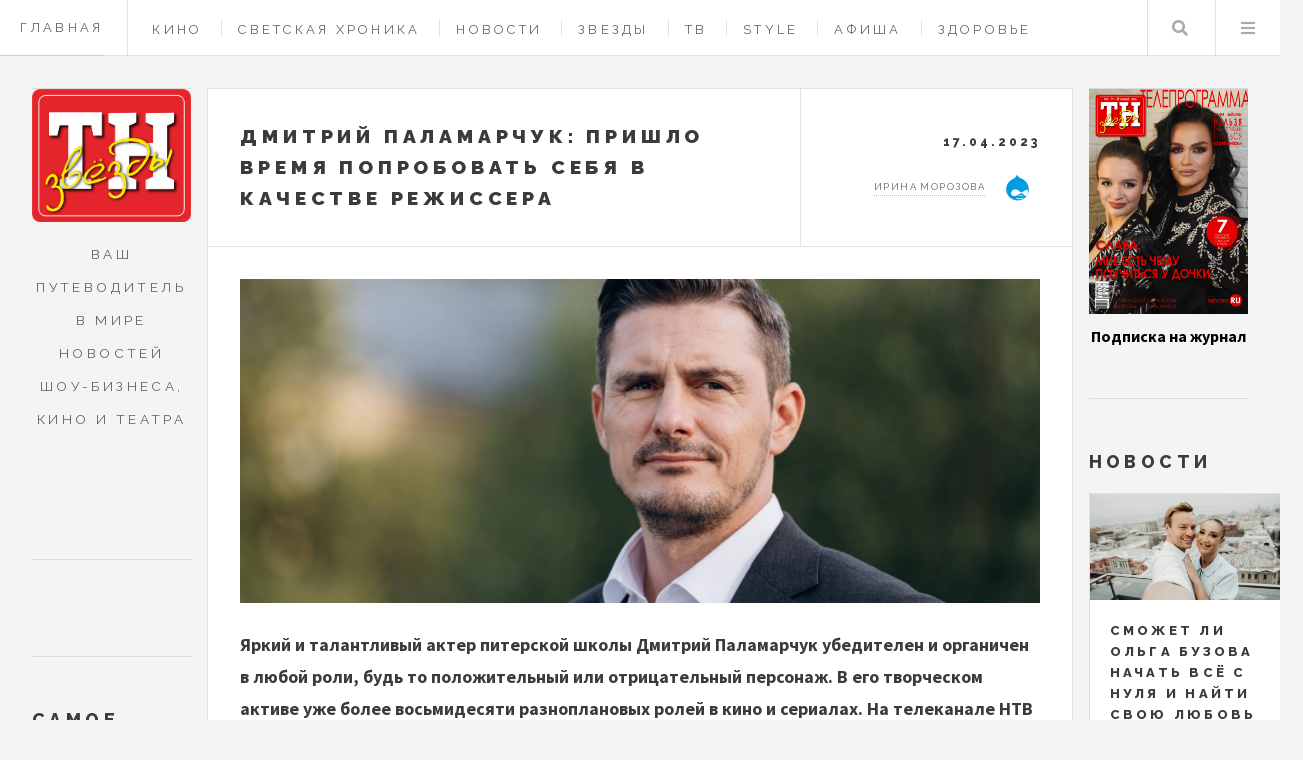

--- FILE ---
content_type: text/html; charset=UTF-8
request_url: https://tnzvezdy.ru/stars/1674
body_size: 14036
content:
<!DOCTYPE HTML>
<html lang="ru" dir="ltr" prefix="content: http://purl.org/rss/1.0/modules/content/  dc: http://purl.org/dc/terms/  foaf: http://xmlns.com/foaf/0.1/  og: http://ogp.me/ns#  rdfs: http://www.w3.org/2000/01/rdf-schema#  schema: http://schema.org/  sioc: http://rdfs.org/sioc/ns#  sioct: http://rdfs.org/sioc/types#  skos: http://www.w3.org/2004/02/skos/core#  xsd: http://www.w3.org/2001/XMLSchema# ">
<head>
	<title>Дмитрий Паламарчук: пришло время попробовать себя в качестве режиссера | Журнал «Теленеделя»</title>
	<meta charset="utf-8" />
<link rel="canonical" href="https://tnzvezdy.ru/stars/1674" />
<meta name="description" content="Яркий и талантливый актер питерской школы Дмитрий Паламарчук убедителен и органичен в любой роли, будь то положительный или отрицательный персонаж. В его творческом активе уже более восьмидесяти разноплановых ролей в кино и сериалах. На телеканале НТВ начался новый, шестой по счету, сезон популярного сериала «Невский» с его участием. Фильм пользуется огромным успехом у зрителейво многом из-за его обаятельного и стильного героя Фомы. О том, как из антигероя сделать героя, о новом творческом вызове и своей стихии Дмитрий рассказал в интервью «ТН»." />
<meta name="yandex-verification" content="801da0b9258bbf58" />
<meta name="Generator" content="Drupal 9 (https://www.drupal.org)" />
<meta name="MobileOptimized" content="width" />
<meta name="HandheldFriendly" content="true" />
<meta name="viewport" content="width=device-width, initial-scale=1.0" />
<script type="application/ld+json">{
    "@context": "https://schema.org",
    "@graph": [
        {
            "@type": "Article",
            "headline": "Дмитрий Паламарчук: пришло время попробовать себя в качестве режиссера",
            "name": "Дмитрий Паламарчук: пришло время попробовать себя в качестве режиссера",
            "description": "Яркий и талантливый актер питерской школы Дмитрий Паламарчук убедителен и органичен в любой роли, будь то положительный или отрицательный персонаж. В его творческом активе уже более восьмидесяти разноплановых ролей в кино и сериалах. На телеканале НТВ начался новый, шестой по счету, сезон популярного сериала «Невский» с его участием. Фильм пользуется огромным успехом у зрителейво многом из-за его обаятельного и стильного героя Фомы. О том, как из антигероя сделать героя, о новом творческом вызове и своей стихии Дмитрий рассказал в интервью «ТН».",
            "image": {
                "@type": "ImageObject",
                "representativeOfPage": "True",
                "url": "https://tnzvezdy.ru/sites/default/files/styles/big_article_cover/public/images/2023/nevsky6_307.jpg-sayt.jpg?itok=za-210ai",
                "width": "940",
                "height": "381"
            },
            "datePublished": "2023-04-17T10:16:37+0300",
            "dateModified": "2023-04-17T10:16:37+0300",
            "isAccessibleForFree": "True",
            "author": {
                "@type": "Person",
                "name": "ЖУРНАЛ «ТЕЛЕНЕДЕЛЯ»",
                "url": "https://tnzvezdy.ru/"
            },
            "publisher": {
                "@type": "Person",
                "name": "ЖУРНАЛ «ТЕЛЕНЕДЕЛЯ»",
                "url": "https://tnzvezdy.ru/"
            },
            "mainEntityOfPage": "https://tnzvezdy.ru/stars/1674"
        }
    ]
}</script>
<link rel="icon" href="/themes/custom/tvz/favicon.ico" type="image/png" />
<link rel="amphtml" href="https://tnzvezdy.ru/stars/1674?amp" />

    <meta name="viewport" content="width=device-width, initial-scale=1, user-scalable=no" />
    <meta name="zen-verification" content="y2IgHoyStR2qpfiGXkj4Fk3lDBwVFN1kOUPp53mWtlrMzIf66WR6xgPJuzcayhIi" />
    <meta name='Petal-Search-site-verification' content='01ee1f93bf'/>
    <link rel="stylesheet" media="all" href="/sites/default/files/css/css_aIE3luY93xVgs30_8PQQmHFDBPrGwrnkWIQE8i3sz2w.css" />
<link rel="stylesheet" media="all" href="/sites/default/files/css/css_ECePw5toarZEq1gp_VWWiRbdSDQIhbMnL8Bk5z-Ubew.css" />

    
    <link rel="apple-touch-icon" sizes="57x57" href="/themes/custom/tvz/ico/apple-icon-57x57.png">
    <link rel="apple-touch-icon" sizes="60x60" href="/themes/custom/tvz/ico/apple-icon-60x60.png">
    <link rel="apple-touch-icon" sizes="72x72" href="/themes/custom/tvz/ico/apple-icon-72x72.png">
    <link rel="apple-touch-icon" sizes="76x76" href="/themes/custom/tvz/ico/apple-icon-76x76.png">
    <link rel="apple-touch-icon" sizes="114x114" href="/themes/custom/tvz/ico/apple-icon-114x114.png">
    <link rel="apple-touch-icon" sizes="120x120" href="/themes/custom/tvz/ico/apple-icon-120x120.png">
    <link rel="apple-touch-icon" sizes="144x144" href="/themes/custom/tvz/ico/apple-icon-144x144.png">
    <link rel="apple-touch-icon" sizes="152x152" href="/themes/custom/tvz/ico/apple-icon-152x152.png">
    <link rel="apple-touch-icon" sizes="180x180" href="/themes/custom/tvz/ico/apple-icon-180x180.png">
    <link rel="icon" type="image/png" sizes="192x192"  href="/themes/custom/tvz/ico/android-icon-192x192.png">
    <link rel="icon" type="image/png" sizes="32x32" href="/themes/custom/tvz/ico/favicon-32x32.png">
    <link rel="icon" type="image/png" sizes="96x96" href="/themes/custom/tvz/ico/favicon-96x96.png">
    <link rel="icon" type="image/png" sizes="16x16" href="/themes/custom/tvz/ico/favicon-16x16.png">


<script src="https://yandex.ru/ads/system/header-bidding.js" async></script>

 
<script>
	window.yaContextCb = window.yaContextCb || []
</script>
<script src="https://yandex.ru/ads/system/context.js" async></script>



</head>
<body  class="path-node page-node-type-article context-stars-1674">

                        <header id="header" class="a">
            <a class="header_link" href="/">Главная</a>
		      	          
        <nav class="links">
      <ul>
              <li >
          <a href="/cinema" data-drupal-link-system-path="taxonomy/term/4">Кино</a>
        </li>
              <li >
          <a href="/showbis" data-drupal-link-system-path="taxonomy/term/4351">Светская хроника</a>
        </li>
              <li >
          <a href="/news" data-drupal-link-system-path="taxonomy/term/1">Новости</a>
        </li>
              <li >
          <a href="/stars" data-drupal-link-system-path="taxonomy/term/2">Звезды</a>
        </li>
              <li >
          <a href="/tv" data-drupal-link-system-path="taxonomy/term/3">ТВ </a>
        </li>
              <li >
          <a href="/style" data-drupal-link-system-path="taxonomy/term/6">Style </a>
        </li>
              <li >
          <a href="/billboard" data-drupal-link-system-path="taxonomy/term/7">Афиша</a>
        </li>
              <li >
          <a href="/health" data-drupal-link-system-path="taxonomy/term/5">Здоровье</a>
        </li>
              <li >
          <a href="/horoscope" data-drupal-link-system-path="taxonomy/term/4642">Гороскопы</a>
        </li>
              <li >
          <a href="/contacts" data-drupal-link-system-path="node/443">Контакты</a>
        </li>
          </ul>
    </nav>
  



  


            <nav class="main">
                <ul>
                    <li class="search"><a class="fa-search" href="#search">Поиск</a>
                       <form id="search" method="get" action="/search/pages" class="">
                       <input type="text" name="keys" placeholder="Поиск">
                            </form>
					</li>
                    <li class="menu">
                        <a class="fa-bars" href="#menu">Меню</a>
                    </li>
                </ul>
            </nav>
        </header>

		
		
    <div id="wrapper">
	<div id="main">
		

	

		<!-- content -->
<div data-drupal-messages-fallback class="hidden"></div>
<article class="post">
	<header>
		<div class="title">
			<h2>Дмитрий Паламарчук: пришло время попробовать себя в качестве режиссера</h2>
		</div>
		<div class="meta">
			<time class="published" datetime="17.04.2023">17.04.2023</time>
			<div class="author">
                

<div class="userprofile">
	
	<a title="Просмотр профиля пользователя." href="/user/3" lang="" about="/user/3" typeof="schema:Person" property="schema:name" datatype="" class="username">Ирина Морозова</a>
        <img loading="lazy" src="/sites/default/files/styles/avatar/public/users/2022/ad.jpg.png?itok=FwZkpLge" width="45" height="45" alt="Profile picture" typeof="foaf:Image"></div>


			</div>
		</div>
	</header>

	<div class="adtop">


<!--NEW AdFox START-->
<!--yandex_tnzvezdy-->
<!--Площадка: tnzvezdy.ru / Весь сайт / Верхний баннер в материале-->
<!--Категория: <не задана>-->
<!--Тип баннера: Перетяжка 100%--><div id="adtop"> </div>
<script>
	window.yaContextCb.push(() => {
Ya.adfoxCode.create({
ownerId: 10884239,
containerId: 'adtop',
params: {
p1: 'ddhyd',
p2: 'y'
}
})
})
</script>



</div>
	<div class="photosection">
			  <img property="schema:image" loading="lazy" src="/sites/default/files/styles/big_article_cover/public/images/2023/nevsky6_307.jpg-sayt.jpg?itok=za-210ai" width="940" height="381" alt="" typeof="foaf:Image" />





		<strong></strong>
	</div>

	
            <p><strong>Яркий и талантливый актер питерской школы Дмитрий Паламарчук убедителен и органичен в любой роли, будь то положительный или отрицательный персонаж. В его творческом активе уже более восьмидесяти разноплановых ролей в кино и сериалах. На телеканале НТВ начался новый, шестой по счету, сезон популярного сериала «Невский» с его участием. Фильм пользуется огромным успехом у зрителейво многом из-за его обаятельного и стильного героя Фомы. О том, как из антигероя сделать героя, о новом творческом вызове и своей стихии Дмитрий рассказал в интервью «ТН».</strong></p>

<p><strong>Если друг оказался друг</strong></p>

<p><strong>— В новом сезоне «Невский» вашему герою криминальному авторитету Фоме вновь придется не раз выручать своего друга опера Семенова. Ему не надоело это делать? </strong></p>

<p>— У этих героев вопрос так точно не стоит. (Улыбается.) Такие отношения, которые сложились у Семенова и Фомы, их многолетняя дружба, проверенная большим количеством испытаний, потерь, взлетов и падений — это уже настолько сложные взаимоотношения, что разговор в таком контексте у них уже давно не идет. Как бы это ни было опасно и невыгодно Фоме, он всегда так или иначе придет на помощь своему другу и в меру своих сил и возможностей постарается ему помочь. Это уже его личный кодекс чести.</p>

<p><strong>— Есть у вас такие друзья, которые постоянно попадают в передряги и приходится идти к ним на помощь?</strong></p>

<p>— Разумеется, у меня есть друзья, которым иногда требуется моя помощь, и я им помогаю. Слава богу, проблемы у них не такие глобальные и опасные, как у Семенова, но я считаю, что помогать друзьям в сложной ситуации важно и необходимо. Ведь для этого и существует дружба.</p>
<!-- file -->
<figure role="group"><img alt="1" data-entity-type="file" data-entity-uuid="abafdbb1-f107-4c69-bee5-1c15605c0b48" height="853" loading="lazy" src="/sites/default/files/images/posts/nevsky6_613.jpg" width="1280" /><figcaption>кадр из <strong>сериала «Невский»</strong></figcaption></figure><p><strong>— Почему Фома постоянно рискует потерять свой авторитет в воровском мире, помогая Семенову? Там же так не принято, и этого ведь не прощают.</strong></p>

<p>— Я далек от этого мира, но мне почему-то кажется, что люди и с той и с другой стороны баррикад не делят мир на черное-белое. Они понимают, что жизнь сложна и многогранна, и зачастую не всегда надо поступать так, как этого требует логика жизни. Иногда приходится идти на компромиссы, отступать от правил, чтобы добиться результата. Я думаю, отношения между правоохранителями и криминалом гораздо сложнее, чем мы можем себе представить.</p>

<p><strong>— Кто был прообраз вашего Фомы? Почему решили создать именно такой образ? </strong></p>

<p>— Это собирательный образ. В основном я ориентировался на эстетику криминального мира 30-х годов в США — времен «великой депрессии», которая прекрасно отражена в таких киношедеврах, как «Крестный отец», «Подпольная империя», «Острые козырьки».</p>

<p><strong>— Приходилось ли вам общаться в жизни с настоящими криминальными авторитетами?</strong></p>

<p>— Таких знакомств у меня пока не было. Но мы же прекрасно понимаем, что люди на таком уровне криминальной иерархии не всегда выглядят, как бандиты с большой дороги, многие из них — это вполне себе респектабельные люди. Встретив таких людей на улице или в компании, мы, скорее всего, никогда не поймем, кем они на самом деле являются.</p>

<p><img alt="2" data-entity-type="file" data-entity-uuid="7df7ca2d-1390-4e2c-a6e2-6d16fee81cb8" src="/sites/default/files/images/posts/fotograf-k.-semyonov-2.jpg" width="1280" height="853" loading="lazy" /></p>

<p><strong>Главное, чтобы костюмчик сидел</strong></p>

<p><strong>— Телезрители в шутку требуют от авторов фильма разнообразить одежду Фомы. Почему он всегда одинаково вычурно одет? </strong></p>

<p>— Честно говоря, первый раз об этом слышу. (Улыбается.)Если речь идет о том, что Фома всегда носит строгие деловые костюмы, то да — это мое определенное требование. Я стараюсь в любой сюжетной ситуации сериала одеть Фому в костюм. Костюм — уже неотъемлемая часть образа героя, его визитная карточка, и мы с авторами фильма решили, что Фома должен всегда выглядеть на экране именно так. Фома сознательно выбирает этот стиль, он уместен, он ему подходит и он умеет носить дорогие костюмы. Стараемся поддерживать этот образ, так как зритель любит Фому именно таким. </p>

<p><strong>— Вы в жизни какой предпочитаете стиль? Какой наиболее соответствует вашему душевному состоянию?</strong></p>

<p>— Сейчас я люблю одеваться легко и удобно. Недавно мы переехали жить за город, и в каких-то публичных местах я стал появляться реже, поэтому для меня в приоритете сейчас удобство одежды. Но я также, как Фома, очень люблю носить строгие костюмы, и когда появляется повод, я, конечно, с удовольствием их надеваю, мне в костюме комфортно, и это тоже мой любимый стиль в одежде.</p>

<p><strong>— «Невский» сделал вашего героя и вас узнаваемым, почему этот типаж человека из криминального мира зашел зрителям?</strong></p>

<p>— Образ Фомы получился неоднозначным. В нем есть жесткость, агрессивность, присущие людям из криминального мира, но вместе с тем он эмоционален и достаточно чуток к таким понятиям, как семья, дружба. Этот симбиоз полярности и делает образ Фомы привлекательным для зрителей.</p>

<p><strong>— Какие у вас дальнейшие творческие планы? </strong></p>

<p>— Планов много, начинается весенне-летний сезон, и у меня уже есть несколько предложений в довольно интересных крупных проектах, так что скоро все узнаете и увидите.</p>

<p><strong>— Планируете ли еще сниматься вместе с супругой?</strong></p>

<p>— Я планирую не сниматься, а снимать свою супругу. (Улыбается.) Давно интересуюсь профессией режиссера, думаю, пришло время попробовать себя в этом качестве. Сейчас как раз занять подготовкой материала для одного проекта, где Инна должна сыграть одну из главных ролей. Пока не знаю, что из этого всего получится, кинопроизводство — процесс сложный, но планы такие у нас есть. С Инной мы находимся не только в супружеском, но и в творческом союзе. У нас появляются интересные идеи, которые мы их обсуждаем, и надеемся в будущем их реализовать.</p>

<p><strong>Есть одна награда — смех</strong></p>

<p><strong>— Определилась ли ваша дочь Полина с выбором профессии? Пойдет ли по вашим стопам?</strong></p>

<p>— Пока мы не видим у нее какого-то определенного выбора будущей профессии. Она еще в поиске. Примерно раз в два месяца она озвучивает свои новые приоритеты, и они всегда разные. Думаю, что когда станет старше, и будет изучать глубже школьные предметы, тогда уже будет видно, что ей ближе. Мы не форсируем ее выбор, так как даже на своем личном примере могу сказать, что профессия, для которой ты был рожден, должна прийти к тебе. И люди, если они этого сильно хотят, рано или поздно обязательно приходят к своей профессии.</p>

<p><strong>— Ваши родители, которые выбрали в свое время технические специальности, что советуют по поводу внучки?</strong></p>

<p>— Они ничего не советуют по поводу Полины, так как прекрасно понимают, что свой будущий выбор она должна сделать самостоятельно. В этом же и состоит наша свобода — выбирать то, что по душе.</p>

<p><strong>— В каких новых жанрах вы бы хотели попробовать себя и почему?</strong></p>

<p>— Я бы очень хотел себя попробовать в комедийном жанре. Я считаю, для этого у меня есть и актерские данные, и предрасположенность. Коллеги меня часто об этом спрашивают, но пока моя карьерная судьба складывается так, что режиссеры видят меня чаще в таком амплуа, как Фома. Предложений сняться в комедии мне пока, к сожалению, не поступало, но я все же надеюсь, они впереди. Уверен, у меня бы хорошо получилось сыграть в этом жанре.</p>

<p><strong>— Есть ли у вас роль-мечты, которые хотелось бы сыграть в кино или театральной сцене? </strong></p>

<p>— Не могу назвать какую-то определенную роль. Возможно, потому, что я сам еще не до конца понимаю, кто я такой и кем на данном этапе жизни и возраста являюсь. Для тогочтобы выбрать роль своей мечты, я сначала должен хорошо понять себя, найти в себе болевые точки, чтобы затем воплотить их в какой-то роли. Мне, конечнобы, хотелось, чтобы такая роль у меня появилась, и я сумел бы раскрыться ярко и точно, даже в каком-то смысле исповедально. Чтобы зритель смог в полной мере увидеть меня, скрытые во мне чувства и переживания. Такую роль, пожалуй, можно назвать роль мечты. А сыграть какого-то конкретного персонажа — нет, этого я не хочу.</p>

<p><strong>— С кем из звезд Голливуда нынешних и прошлых вам бы хотелось сыграть в одном фильме и почему?</strong></p>

<p>— Какую-то конкретную фамилию я не назову, таких много и не только в Голливуде, но и в российском кинематографе. Я бы очень хотел сняться вместе с тем, кто научит меня чему-то в профессии, сможет передать в ходе совместной свой опыт, мастерство. Вот это для меня было бы действительно интересным. Во всех съемках, где я принимаю участие, я всегда с большим интересом слежу за тем, как работают в кадре коллеги, учусь у них. Понимаю, что для того, чтобы развиваться в профессии нужно постоянно совершенствоваться, а для этого надо учиться, набираться опыта у признанных мастеров своего дела, конспектировать, делать потом «домашку», а затем пытаться применить все в работе.</p>

<p><strong>— Какую профессию вы бы выбрали, если бы не стали актером?</strong></p>

<p>— Если говорить гипотетически, то, безусловно, я бы выбрал профессию врача. Я считаю, что это не люди, а полубоги, которые действительно ежедневно совершают чудо, спасая жизни людей. Я не могу себе представить, что было бы соизмеримым с этой уникальной профессией. И также, как актерская, другая творческая профессия, врач — это призвание. Для меня общаться с этими людьми — всегда честь и огромное удовольствие. Я подпитываюсь позитивной энергией от этих людей, которые делают великое дело.</p>

<p><strong>— Где любите отдыхать, какой вид отдыха предпочитаете?</strong></p>

<p>— Для меня нет более прекрасного, чем отдых на море или океане. При любой возможности я стараюсь поехать на побережье, чтобы провести время на песке, под пальмами, рядом с набегающими волнами. Для меня это высшее блаженство. Я чувствую неразрывную связь с этой стихией, и я ее никогда не променяю.</p>

<p><em>Евгений Николаев<br />
фото: PR HTB, личный архив</em></p>
      

	<footer>
		<div class="tags-after-news">
			<ul class="stats ">
      	  	<li>
		<i class="icon solid fas fa-tag"></i>
			<a href="/tags/dmitriy-palamarchuk" class="">
			
			Дмитрий Паламарчук
			</a>
		</li>
      	  	<li>
		<i class="icon solid fas fa-tag"></i>
			<a href="/tags/intervyu" class="">
			
			интервью
			</a>
		</li>
      					
</ul>



		</div>
	</footer>
</article>

<div class="post aftercontent">
	<!-- banner_post_aftercontent.html.twig -->

<div class="  ads_newsfeed">

	<!-- NEW AdFox START-->
	<!--yandex_tnzvezdy-->
	<!--Площадка: tnzvezdy.ru / * / *-->
	<!--Тип баннера: Перетяжка 100%-->
	<!--Расположение: середина страницы--><div id="adfox_172164245432622592"> </div>
	<script>
		window.yaContextCb.push(() => {
Ya.adfoxCode.create({
ownerId: 10884239,
containerId: 'adfox_172164245432622592',
params: {
pp: 'h',
ps: 'hwpk',
p2: 'y'
}
})
})
	</script>


</div>
</div>

<!-- end content -->
 
	</div>

	<section class="sidebar sidebar_left" id="sidebar_left">
			

<section id="logo_intro" class="blurb " >
    <a href="/" class="logo">
        <img src="/themes/custom/tvz/img/logoleft.png" alt="">
    </a>
    <header>
       <p>Ваш путеводитель в мире новостей шоу-бизнеса, кино и театра</p>
    </header>
</section>

<div class="ads_sidebar">
<!-- NEW AdFox START-->
<!--yandex_tnzvezdy-->
<!--Площадка: tnzvezdy.ru / * / *-->
<!--Тип баннера: 240x400-->
<!--Расположение: верх страницы--><div id="adfox_172164426348312592"> </div>
<script>
	window.yaContextCb.push(() => {
Ya.adfoxCode.create({
ownerId: 10884239,
containerId: 'adfox_172164426348312592',
params: {
pp: 'g',
ps: 'hwpk',
p2: 'hiut'
}
})
})
</script>


</div>
    <section>
	<h2>Самое популярное</h2>
		<div>
<div class="js-view-dom-id-bfb5b37e774724e39d137649487c5562b6131767c0d129544159c0e56e369fcd">
  
  
  

  
  
  

      <div><article class="mini-post">
	<header>
		<h3><a href="/billboard/7527">Новый поворот в судьбе Валерия Николаева: спектакль Эдуарда Боякова «Лавр»</a></h3>
		<time class="published" datetime="14.01.2026">14.01.2026</time>
	</header>
	<a href="/billboard/7527" class="image">	  <img property="schema:image" loading="lazy" src="/sites/default/files/styles/sidebar_material/public/images/2026/file.-6.png?itok=b40tNLzX" width="410" height="205" alt="" typeof="foaf:Image" />




</a>
</article></div>
    <div><article class="mini-post">
	<header>
		<h3><a href="/cinema/7500">Сергей Гармаш: интересный опыт - выстраивать коммуникацию с альпаками, вороном и собаками</a></h3>
		<time class="published" datetime="07.01.2026">07.01.2026</time>
	</header>
	<a href="/cinema/7500" class="image">	  <img property="schema:image" loading="lazy" src="/sites/default/files/styles/sidebar_material/public/images/2026/dks_3834.jpg?itok=kzBH1Hml" width="410" height="205" alt="" typeof="foaf:Image" />




</a>
</article></div>
    <div><article class="mini-post">
	<header>
		<h3><a href="/tv/7514">Андрей Гайдулян: смешно до момента, пока не поймёшь, что всё это происходило у тебя дома</a></h3>
		<time class="published" datetime="12.01.2026">12.01.2026</time>
	</header>
	<a href="/tv/7514" class="image">	  <img property="schema:image" loading="lazy" src="/sites/default/files/styles/sidebar_material/public/images/2026/dsc08047.jpg?itok=oy4zgA50" width="410" height="205" alt="" typeof="foaf:Image" />




</a>
</article></div>
    <div><article class="mini-post">
	<header>
		<h3><a href="/showbis/7526">Премьера боевика «Завербованный» с Александром Метелкиным и Никой Здорик</a></h3>
		<time class="published" datetime="14.01.2026">14.01.2026</time>
	</header>
	<a href="/showbis/7526" class="image">	  <img property="schema:image" loading="lazy" src="/sites/default/files/styles/sidebar_material/public/images/2026/img_0126.jpg?itok=QpuK_1ZF" width="410" height="205" alt="" typeof="foaf:Image" />




</a>
</article></div>
    <div><article class="mini-post">
	<header>
		<h3><a href="/cinema/7503">Фильм &quot;ГОРНИЧНАЯ&quot; с Сидни Суини и Амандой Сайфред вышел в прокат</a></h3>
		<time class="published" datetime="09.01.2026">09.01.2026</time>
	</header>
	<a href="/cinema/7503" class="image">	  <img property="schema:image" loading="lazy" src="/sites/default/files/styles/sidebar_material/public/images/2026/housemaid_sg_00391r.jpg?itok=PYpshYk-" width="410" height="205" alt="" typeof="foaf:Image" />




</a>
</article></div>
    <div><article class="mini-post">
	<header>
		<h3><a href="/cinema/7501">Юрий Колокольников: это история о хрупкости души, которая сильнее стали</a></h3>
		<time class="published" datetime="08.01.2026">08.01.2026</time>
	</header>
	<a href="/cinema/7501" class="image">	  <img property="schema:image" loading="lazy" src="/sites/default/files/styles/sidebar_material/public/images/2026/levsha_cc_15.117.1.t.jpg?itok=5zdUvWzR" width="410" height="205" alt="" typeof="foaf:Image" />




</a>
</article></div>
    <div><article class="mini-post">
	<header>
		<h3><a href="/horoscope/7492">Гороскоп с 12 по 18 января: Овен и Водолей улучшат свое материальное положение</a></h3>
		<time class="published" datetime="10.01.2026">10.01.2026</time>
	</header>
	<a href="/horoscope/7492" class="image">	  <img property="schema:image" loading="lazy" src="/sites/default/files/styles/sidebar_material/public/images/2026/12-18-yanvarya-tnz.jpg?itok=TJkyuWQX" width="410" height="205" alt="" typeof="foaf:Image" />




</a>
</article></div>
    <div><article class="mini-post">
	<header>
		<h3><a href="/tv/7521">Слабых участников здесь не будет: раскрыта дата премьеры шоу «Титаны. Битва сезонов»</a></h3>
		<time class="published" datetime="13.01.2026">13.01.2026</time>
	</header>
	<a href="/tv/7521" class="image">	  <img property="schema:image" loading="lazy" src="/sites/default/files/styles/sidebar_material/public/images/2026/dar07356.jpg?itok=DC2DVmvB" width="410" height="205" alt="" typeof="foaf:Image" />




</a>
</article></div>
    <div><article class="mini-post">
	<header>
		<h3><a href="/billboard/7507">Мариинский театр представит постановку оперы  «Ночь перед Рождеством» на Новой сцене Большого</a></h3>
		<time class="published" datetime="10.01.2026">10.01.2026</time>
	</header>
	<a href="/billboard/7507" class="image">	  <img property="schema:image" loading="lazy" src="/sites/default/files/styles/sidebar_material/public/images/2026/2.jpg?itok=GTrCn9cA" width="410" height="205" alt="" typeof="foaf:Image" />




</a>
</article></div>
    <div><article class="mini-post">
	<header>
		<h3><a href="/cinema/7509">Анатолий Журавлев: не стань я актёром, пошёл бы по стопам родных и стал бы металлургом</a></h3>
		<time class="published" datetime="11.01.2026">11.01.2026</time>
	</header>
	<a href="/cinema/7509" class="image">	  <img property="schema:image" loading="lazy" src="/sites/default/files/styles/sidebar_material/public/images/2026/anatoliy-zhuravlev-i-vyacheslav-chepurchenko.jpg?itok=C1bzaAti" width="410" height="205" alt="" typeof="foaf:Image" />




</a>
</article></div>

    

  
  

  
  
</div>
</div>

	</section>
<section>
	<h2>Популярные материалы</h2>
		<div>
<div class="js-view-dom-id-608a70d12b01703dac8f241fb2da3905670d2c70328d50d3434f3b7ee646e62e">
  
  
  

  
  
  

      <div><article class="mini-post">
	<header>
		<h3><a href="/stars/7523">Слава: я первая из артисток встала на защиту справедливости</a></h3>
		<time class="published" datetime="14.01.2026">14.01.2026</time>
	</header>
	<a href="/stars/7523" class="image">	  <img property="schema:image" loading="lazy" src="/sites/default/files/styles/sidebar_material/public/images/2026/img_8373.jpg-sayt.jpg?itok=oaTTxWCt" width="410" height="205" alt="" typeof="foaf:Image" />




</a>
</article></div>
    <div><article class="mini-post">
	<header>
		<h3><a href="/billboard/7527">Новый поворот в судьбе Валерия Николаева: спектакль Эдуарда Боякова «Лавр»</a></h3>
		<time class="published" datetime="14.01.2026">14.01.2026</time>
	</header>
	<a href="/billboard/7527" class="image">	  <img property="schema:image" loading="lazy" src="/sites/default/files/styles/sidebar_material/public/images/2026/file.-6.png?itok=b40tNLzX" width="410" height="205" alt="" typeof="foaf:Image" />




</a>
</article></div>
    <div><article class="mini-post">
	<header>
		<h3><a href="/stars/7508">Ирина Паутова: у меня не было таких сложных отношений, как невзаимная любовь</a></h3>
		<time class="published" datetime="11.01.2026">11.01.2026</time>
	</header>
	<a href="/stars/7508" class="image">	  <img property="schema:image" loading="lazy" src="/sites/default/files/styles/sidebar_material/public/images/2026/img_8347.jpg?itok=rKKh4dXa" width="410" height="205" alt="" typeof="foaf:Image" />




</a>
</article></div>
    <div><article class="mini-post">
	<header>
		<h3><a href="/stars/7502">Вера Красова: поездка на Байконур — это путешествие мечты</a></h3>
		<time class="published" datetime="09.01.2026">09.01.2026</time>
	</header>
	<a href="/stars/7502" class="image">	  <img property="schema:image" loading="lazy" src="/sites/default/files/styles/sidebar_material/public/images/2026/img-20251215-wa0005.jpg-sayt.jpg?itok=2l00ZmRX" width="410" height="205" alt="" typeof="foaf:Image" />




</a>
</article></div>
    <div><article class="mini-post">
	<header>
		<h3><a href="/tv/7514">Андрей Гайдулян: смешно до момента, пока не поймёшь, что всё это происходило у тебя дома</a></h3>
		<time class="published" datetime="12.01.2026">12.01.2026</time>
	</header>
	<a href="/tv/7514" class="image">	  <img property="schema:image" loading="lazy" src="/sites/default/files/styles/sidebar_material/public/images/2026/dsc08047.jpg?itok=oy4zgA50" width="410" height="205" alt="" typeof="foaf:Image" />




</a>
</article></div>
    <div><article class="mini-post">
	<header>
		<h3><a href="/cinema/7503">Фильм &quot;ГОРНИЧНАЯ&quot; с Сидни Суини и Амандой Сайфред вышел в прокат</a></h3>
		<time class="published" datetime="09.01.2026">09.01.2026</time>
	</header>
	<a href="/cinema/7503" class="image">	  <img property="schema:image" loading="lazy" src="/sites/default/files/styles/sidebar_material/public/images/2026/housemaid_sg_00391r.jpg?itok=PYpshYk-" width="410" height="205" alt="" typeof="foaf:Image" />




</a>
</article></div>
    <div><article class="mini-post">
	<header>
		<h3><a href="/showbis/7526">Премьера боевика «Завербованный» с Александром Метелкиным и Никой Здорик</a></h3>
		<time class="published" datetime="14.01.2026">14.01.2026</time>
	</header>
	<a href="/showbis/7526" class="image">	  <img property="schema:image" loading="lazy" src="/sites/default/files/styles/sidebar_material/public/images/2026/img_0126.jpg?itok=QpuK_1ZF" width="410" height="205" alt="" typeof="foaf:Image" />




</a>
</article></div>
    <div><article class="mini-post">
	<header>
		<h3><a href="/cinema/7501">Юрий Колокольников: это история о хрупкости души, которая сильнее стали</a></h3>
		<time class="published" datetime="08.01.2026">08.01.2026</time>
	</header>
	<a href="/cinema/7501" class="image">	  <img property="schema:image" loading="lazy" src="/sites/default/files/styles/sidebar_material/public/images/2026/levsha_cc_15.117.1.t.jpg?itok=5zdUvWzR" width="410" height="205" alt="" typeof="foaf:Image" />




</a>
</article></div>
    <div><article class="mini-post">
	<header>
		<h3><a href="/stars/7532">Александра Морозова: настало время для появления новых детей в нашей семье</a></h3>
		<time class="published" datetime="15.01.2026">15.01.2026</time>
	</header>
	<a href="/stars/7532" class="image">	  <img property="schema:image" loading="lazy" src="/sites/default/files/styles/sidebar_material/public/images/2026/img_8483.jpg?itok=Vw9BtnqB" width="410" height="205" alt="" typeof="foaf:Image" />




</a>
</article></div>
    <div><article class="mini-post">
	<header>
		<h3><a href="/horoscope/7492">Гороскоп с 12 по 18 января: Овен и Водолей улучшат свое материальное положение</a></h3>
		<time class="published" datetime="10.01.2026">10.01.2026</time>
	</header>
	<a href="/horoscope/7492" class="image">	  <img property="schema:image" loading="lazy" src="/sites/default/files/styles/sidebar_material/public/images/2026/12-18-yanvarya-tnz.jpg?itok=TJkyuWQX" width="410" height="205" alt="" typeof="foaf:Image" />




</a>
</article></div>

    

  
  

  
  
</div>
</div>

	</section>

	



<section id="footer">
    <ul class="icons">
        <li><a href="https://t.me/tn_zvezd" class="icon brands fa-telegram"><span class="label">Telegram</span></a></li>
        <li><a href="https://vk.com/teleru" class="icon brands fa-vk"><span class="label">Vk</span></a></li>
        
        <li><a href="https://zen.yandex.ru/id/60095e0e3005f529d04c443d" class="icon brands fa-yandex"><span class="label">zen</span></a></li>
    </ul>

    <p class="copyright">Адрес редакции: 162612, Вологодская обл., г.&nbsp;Череповец, ул.&nbsp;Гоголя, д.&nbsp;43, оф.&nbsp;308</p>
    <p class="copyright">Главный редактор Лагойко&nbsp;И.&nbsp;В., телефон 8(906)1753973</p>
    <p class="copyright">СМИ зарегистрировано Федеральной службой по надзору в сфере связи, информационных технологий и массовых коммуникаций — регистрационный номер ЭЛ&nbsp;№&nbsp;ФС&nbsp;77&nbsp;-&nbsp;84975 от 28.03.2023. Учредитель  ООО&nbsp;«Актив»</p>
    <p class="copyright">&copy; Создание сайта <a href="https://saitovo.ru" target="_blank">студия «Сайтово»</a></p>
</section>

	
	</section>	
	<section class="sidebar sidebar_right" id="sidebar_right">
		

    <section>
		
          <div class="cfg_number_cover">  <img loading="lazy" src="/sites/default/files/Images/2026/222_a4_01_cover_slava.jpg" width="1152" height="1624" alt="" title="1" typeof="foaf:Image" />

</div>
    
          <div class="cfg_number_link"><a href="https://podpiska.pochta.ru/press/ПС180">Подписка на журнал</a></div>
    


	</section>
<section>
	<h2>Новости</h2>
	<div>
<div class="js-view-dom-id-789dbead2a2ee4a481b29d07ad16e6c3d630b66ef399ce9b989a5aa712b3107a">
  
  
  

  
  
  

  
    <div class="mini-posts">
                    <article class="mini-post">
	<header>
		<h3><a href="/news/7543">Сможет ли Ольга Бузова начать всё с нуля и найти свою любовь</a></h3>
		<time class="published" datetime="17.01.2026">17.01.2026</time>
	</header>
	<a href="/news/7543" class="image">	  <img property="schema:image" loading="lazy" src="/sites/default/files/styles/sidebar_material/public/images/2026/ravioli_241129_087.jpg?itok=w2hnuYbu" width="410" height="205" alt="" typeof="foaf:Image" />




</a>
</article>
                    <article class="mini-post">
	<header>
		<h3><a href="/news/7538">Клава Кока не захотела попасть в шоу-бизнес через постель продюсера</a></h3>
		<time class="published" datetime="16.01.2026">16.01.2026</time>
	</header>
	<a href="/news/7538" class="image">	  <img property="schema:image" loading="lazy" src="/sites/default/files/styles/sidebar_material/public/images/2026/1_21.jpg?itok=d0TCOwJP" width="410" height="205" alt="" typeof="foaf:Image" />




</a>
</article>
                    <article class="mini-post">
	<header>
		<h3><a href="/news/7537">Лодочный пирс Филиппа Киркорова в Подмосковье станет общественным</a></h3>
		<time class="published" datetime="16.01.2026">16.01.2026</time>
	</header>
	<a href="/news/7537" class="image">	  <img property="schema:image" loading="lazy" src="/sites/default/files/styles/sidebar_material/public/images/2026/1_20.jpg?itok=0XXwd-ol" width="410" height="205" alt="" typeof="foaf:Image" />




</a>
</article>
                    <article class="mini-post">
	<header>
		<h3><a href="/news/7536">Бывший директор Любови Успенской продавал билеты на её мифические концерты в Барвихе</a></h3>
		<time class="published" datetime="16.01.2026">16.01.2026</time>
	</header>
	<a href="/news/7536" class="image">	  <img property="schema:image" loading="lazy" src="/sites/default/files/styles/sidebar_material/public/images/2026/1_19.jpg?itok=n6hFGCnN" width="410" height="205" alt="" typeof="foaf:Image" />




</a>
</article>
                    <article class="mini-post">
	<header>
		<h3><a href="/news/7531">Эмилию Кларк научили ругаться по-русски</a></h3>
		<time class="published" datetime="15.01.2026">15.01.2026</time>
	</header>
	<a href="/news/7531" class="image">	  <img property="schema:image" loading="lazy" src="/sites/default/files/styles/sidebar_material/public/images/2026/1_18.jpg?itok=xzUBqdQ3" width="410" height="205" alt="" typeof="foaf:Image" />




</a>
</article>
                    <article class="mini-post">
	<header>
		<h3><a href="/news/7530">Ника Здорик прошла путь голодания, чтобы купить себе квартиру</a></h3>
		<time class="published" datetime="15.01.2026">15.01.2026</time>
	</header>
	<a href="/news/7530" class="image">	  <img property="schema:image" loading="lazy" src="/sites/default/files/styles/sidebar_material/public/images/2026/1_17.jpg?itok=aqS7EYIM" width="410" height="205" alt="" typeof="foaf:Image" />




</a>
</article>
                    <article class="mini-post">
	<header>
		<h3><a href="/news/7529">Татьяна Кравченко играет спектакли с переломом ноги</a></h3>
		<time class="published" datetime="15.01.2026">15.01.2026</time>
	</header>
	<a href="/news/7529" class="image">	  <img property="schema:image" loading="lazy" src="/sites/default/files/styles/sidebar_material/public/images/2026/1_16.jpg?itok=7sMLJuur" width="410" height="205" alt="" typeof="foaf:Image" />




</a>
</article>
                    <article class="mini-post">
	<header>
		<h3><a href="/news/7525">Анна Старшенбаум рассталась с отцом своего ребёнка через три года отношений</a></h3>
		<time class="published" datetime="14.01.2026">14.01.2026</time>
	</header>
	<a href="/news/7525" class="image">	  <img property="schema:image" loading="lazy" src="/sites/default/files/styles/sidebar_material/public/images/2026/1_15.jpg?itok=a2MxFeL-" width="410" height="205" alt="" typeof="foaf:Image" />




</a>
</article>
                    <article class="mini-post">
	<header>
		<h3><a href="/news/7524">Егор Кончаловский собирается снять фильм о Донбассе</a></h3>
		<time class="published" datetime="14.01.2026">14.01.2026</time>
	</header>
	<a href="/news/7524" class="image">	  <img property="schema:image" loading="lazy" src="/sites/default/files/styles/sidebar_material/public/images/2026/1_14.jpg?itok=CK6Jg61Y" width="410" height="205" alt="" typeof="foaf:Image" />




</a>
</article>
                    <article class="mini-post">
	<header>
		<h3><a href="/news/7522">Спектакли с участием Игоря Золотовицкого отменили за 1,5 месяца до его смерти</a></h3>
		<time class="published" datetime="14.01.2026">14.01.2026</time>
	</header>
	<a href="/news/7522" class="image">	  <img property="schema:image" loading="lazy" src="/sites/default/files/styles/sidebar_material/public/images/2026/1_13.jpg?itok=Qx1aIZT1" width="410" height="205" alt="" typeof="foaf:Image" />




</a>
</article>
            </div>

    

  
  

  
  
</div>
</div>

</section>

    
	


	</section>
	<section id="menu">
	<section>
		<form class="search" method="get" action="/search/pages">
			<input type="text" name="keys" placeholder="Поиск..">
		</form>
	</section>
      <section>
    
    
      <ul  class="links">
              <li >
          <a href="/" data-drupal-link-system-path="&lt;front&gt;">Главная</a>
        </li>
              <li >
          <a href="/cinema" data-drupal-link-system-path="taxonomy/term/4">Кино</a>
        </li>
              <li >
          <a href="/news" data-drupal-link-system-path="taxonomy/term/1">Новости</a>
        </li>
              <li >
          <a href="/stars" data-drupal-link-system-path="taxonomy/term/2">Звезды</a>
        </li>
              <li >
          <a href="/tv" data-drupal-link-system-path="taxonomy/term/3">ТВ</a>
        </li>
              <li >
          <a href="/billboard" data-drupal-link-system-path="taxonomy/term/7">Афиша</a>
        </li>
              <li >
          <a href="/style" data-drupal-link-system-path="taxonomy/term/6">Style</a>
        </li>
              <li >
          <a href="/health" data-drupal-link-system-path="taxonomy/term/5">Здоровье</a>
        </li>
              <li >
          <a href="/recipes" data-drupal-link-system-path="taxonomy/term/553">Рецепты</a>
        </li>
              <li >
          <a href="/contacts" data-drupal-link-system-path="node/443">Контакты</a>
        </li>
              <li >
          <a href="/horoscope" data-drupal-link-system-path="taxonomy/term/4642">Гороскопы</a>
        </li>
          </ul>
  



  </section>


	</section>
	

</div>



    
    <script type="application/json" data-drupal-selector="drupal-settings-json">{"path":{"baseUrl":"\/","scriptPath":null,"pathPrefix":"","currentPath":"node\/1674","currentPathIsAdmin":false,"isFront":false,"currentLanguage":"ru"},"pluralDelimiter":"\u0003","suppressDeprecationErrors":true,"statistics":{"data":{"nid":"1674"},"url":"\/core\/modules\/statistics\/statistics.php"},"user":{"uid":0,"permissionsHash":"16166b7d5bdd97b0ead9e176d7e5511822b4e4608a7cb073e144d29fbb34ddf1"}}</script>
<script src="/sites/default/files/js/js_E7qJXorbFTRsaJPVFuDLWIu3onczk3IHLqq0qGm06Z0.js"></script>

    

    <!-- Yandex.Metrika counter -->
    <script type="text/javascript" >
    (function(m,e,t,r,i,k,a){m[i]=m[i]||function(){(m[i].a=m[i].a||[]).push(arguments)};
    m[i].l=1*new Date();k=e.createElement(t),a=e.getElementsByTagName(t)[0],k.async=1,k.src=r,a.parentNode.insertBefore(k,a)})
    (window, document, "script", "https://mc.yandex.ru/metrika/tag.js", "ym");
    ym(89403916, "init", {
            clickmap:true,
            trackLinks:true,
            accurateTrackBounce:true
    });
    </script>
    <noscript><div><img src="https://mc.yandex.ru/watch/89403916" style="position:absolute; left:-9999px;" alt="" /></div></noscript>
    <!-- /Yandex.Metrika counter -->
  <!--LiveInternet counter--><script>
new Image().src = "https://counter.yadro.ru/hit?r"+
escape(document.referrer)+((typeof(screen)=="undefined")?"":
";s"+screen.width+"*"+screen.height+"*"+(screen.colorDepth?
screen.colorDepth:screen.pixelDepth))+";u"+escape(document.URL)+
";h"+escape(document.title.substring(0,150))+
";"+Math.random();</script><!--/LiveInternet-->

 
    <!-- Top.Mail.Ru counter -->
<script type="text/javascript">
var _tmr = window._tmr || (window._tmr = []);
_tmr.push({id: "3398927", type: "pageView", start: (new Date()).getTime()});
(function (d, w, id) {
  if (d.getElementById(id)) return;
  var ts = d.createElement("script"); ts.type = "text/javascript"; ts.async = true; ts.id = id;
  ts.src = "https://top-fwz1.mail.ru/js/code.js";
  var f = function () {var s = d.getElementsByTagName("script")[0]; s.parentNode.insertBefore(ts, s);};
  if (w.opera == "[object Opera]") { d.addEventListener("DOMContentLoaded", f, false); } else { f(); }
})(document, window, "tmr-code");
</script>
<noscript><div><img src="https://top-fwz1.mail.ru/counter?id=3398927;js=na" style="position:absolute;left:-9999px;" alt="Top.Mail.Ru" /></div></noscript>
<!-- /Top.Mail.Ru counter -->

</body>
</html>